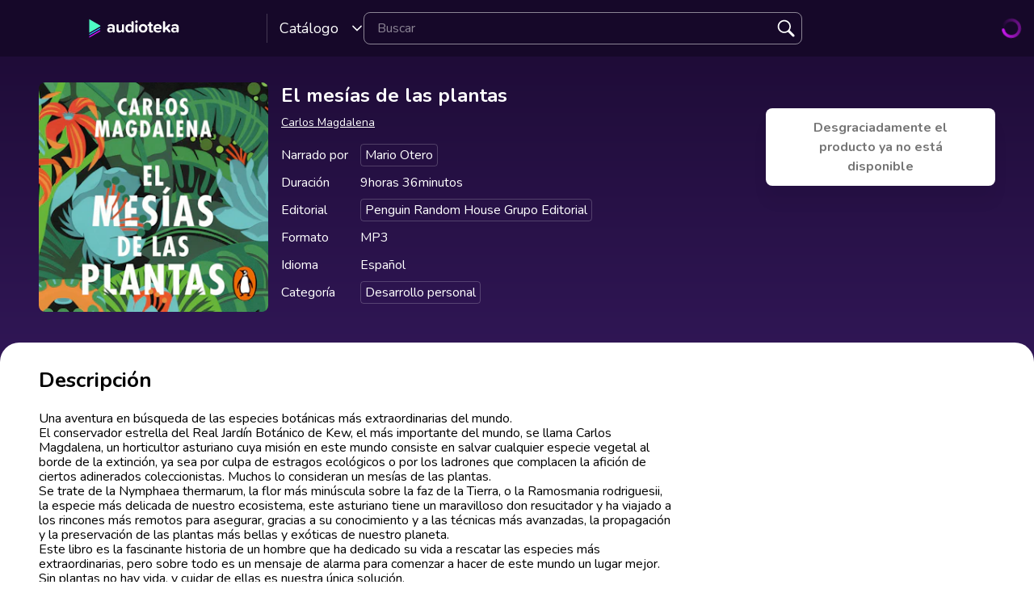

--- FILE ---
content_type: text/html; charset=utf-8
request_url: https://audioteka.com/es/audiobook/el-mesias-de-las-plantas/
body_size: 21554
content:
<!DOCTYPE html><html lang="es"><head><meta charSet="utf-8" data-next-head=""/><meta name="viewport" content="width=device-width" data-next-head=""/><meta name="robots" content="max-image-preview:large" data-next-head=""/><link rel="canonical" href="https://audioteka.com/es/audiobook/el-mesias-de-las-plantas/" data-next-head=""/><title data-next-head="">El mesías de las plantas Audiobook - Carlos Magdalena - Penguin Random House Grupo Editorial | Audioteka</title><meta name="description" content="Audiobook El mesías de las plantas Carlos Magdalena from Penguin Random House Grupo Editorial listen online at Audioteka.pl. Thousands of audiobooks at your fingertips." data-next-head=""/><meta name="keywords" content="Carlos Magdalena" data-next-head=""/><meta property="og:url" content="https://audioteka.com/es/audiobook/el-mesias-de-las-plantas/" data-next-head=""/><meta property="og:title" content="El mesías de las plantas - Carlos Magdalena | Audioteka" data-next-head=""/><meta property="og:description" content="Una aventura en búsqueda de las especies botáni..." data-next-head=""/><meta property="og:image" content="https://staticaudiotekacom.imgix.net/es/images/products/carlos-magdalena/el-mesias-de-las-plantas-original.jpeg?auto=format&amp;w=500" data-next-head=""/><meta property="og:site_name" content="Audioteka" data-next-head=""/><meta property="og:type" content="Audiobook" data-next-head=""/><link rel="apple-touch-icon" sizes="57x57" href="/apple-icon-57x57.png"/><link rel="apple-touch-icon" sizes="60x60" href="/apple-icon-60x60.png"/><link rel="apple-touch-icon" sizes="72x72" href="/apple-icon-72x72.png"/><link rel="apple-touch-icon" sizes="76x76" href="/apple-icon-76x76.png"/><link rel="apple-touch-icon" sizes="114x114" href="/apple-icon-114x114.png"/><link rel="apple-touch-icon" sizes="120x120" href="/apple-icon-120x120.png"/><link rel="apple-touch-icon" sizes="144x144" href="/apple-icon-144x144.png"/><link rel="apple-touch-icon" sizes="152x152" href="/apple-icon-152x152.png"/><link rel="apple-touch-icon" sizes="180x180" href="/apple-icon-180x180.png"/><link rel="icon" type="image/png" sizes="192x192" href="/android-icon-192x192.png"/><link rel="icon" type="image/png" sizes="32x32" href="/favicon-32x32.png"/><link rel="icon" type="image/png" sizes="96x96" href="/favicon-96x96.png"/><link rel="icon" type="image/png" sizes="16x16" href="/favicon-16x16.png"/><link rel="manifest" href="/manifest.json"/><meta name="msapplication-TileColor" content="#ffffff"/><meta name="msapplication-TileImage" content="/ms-icon-144x144.png"/><meta name="theme-color" content="#ffffff"/><link data-next-font="" rel="preconnect" href="/" crossorigin="anonymous"/><link rel="preload" href="https://cdnweb.audioteka.com/1.97.3/_next/static/css/f47f8da4c5030e9d.css" as="style"/><link rel="preload" href="https://cdnweb.audioteka.com/1.97.3/_next/static/css/6bed28ca9b8bc3ea.css" as="style"/><script type="application/ld+json" data-next-head="">{"@context":"https://schema.org","@type":"Product","name":"El mesías de las plantas","description":"Audiobook El mesías de las plantas Carlos Magdalena from Penguin Random House Grupo Editorial listen online at Audioteka.pl. Thousands of audiobooks at your fingertips.","image":"https://staticaudiotekacom.imgix.net/es/images/products/carlos-magdalena/el-mesias-de-las-plantas-original.jpeg?w=300&auto=format","genre":"Desarrollo personal","inLanguage":"es","bookFormat":"AudiobookFormat","encodingFormat":"audio/mpeg","duration":"PT9H36M","aggregateRating":{"@type":"AggregateRating","ratingValue":0,"ratingCount":0,"worstRating":1,"bestRating":5},"offers":{"@type":"AggregateOffer","lowPrice":0,"highPrice":0,"priceCurrency":"EUR","url":"https://audioteka.com/es/audiobook/el-mesias-de-las-plantas/","availability":"https://schema.org/Outofstock","seller":{"@type":"Organization","name":"Audioteka","url":"https://audioteka.com/es/"}},"brand":[{"@type":"Brand","name":"Penguin Random House Grupo Editorial"}],"author":[{"@type":"Person","name":"Carlos Magdalena"}],"readBy":[{"@type":"Person","name":"Mario Otero"}],"review":[]}</script><base href="/"/><link rel="stylesheet" href="https://cdnweb.audioteka.com/1.97.3/_next/static/css/f47f8da4c5030e9d.css" data-n-g=""/><link rel="stylesheet" href="https://cdnweb.audioteka.com/1.97.3/_next/static/css/6bed28ca9b8bc3ea.css" data-n-p=""/><noscript data-n-css=""></noscript><script defer="" noModule="" src="https://cdnweb.audioteka.com/1.97.3/_next/static/chunks/polyfills-42372ed130431b0a.js"></script><script src="https://cdnweb.audioteka.com/1.97.3/_next/static/chunks/webpack-0dac756e42b8a0fb.js" defer=""></script><script src="https://cdnweb.audioteka.com/1.97.3/_next/static/chunks/framework-ce81cce3a39b05ca.js" defer=""></script><script src="https://cdnweb.audioteka.com/1.97.3/_next/static/chunks/main-86973ab89d089838.js" defer=""></script><script src="https://cdnweb.audioteka.com/1.97.3/_next/static/chunks/pages/_app-537ac82def6c5189.js" defer=""></script><script src="https://cdnweb.audioteka.com/1.97.3/_next/static/chunks/pages/%5Blocale%5D/audiobook/%5Bid%5D-4c0141dab1e52d35.js" defer=""></script><script src="https://cdnweb.audioteka.com/1.97.3/_next/static/gi4hL3j5sijOGM6E85JyG/_buildManifest.js" defer=""></script><script src="https://cdnweb.audioteka.com/1.97.3/_next/static/gi4hL3j5sijOGM6E85JyG/_ssgManifest.js" defer=""></script><style id="__jsx-2750524931">html{font-family:'Nunito', Arial;font-style:normal}</style></head><body><link rel="preload" as="image" href="https://staticaudiotekacom.imgix.net/es/images/products/carlos-magdalena/el-mesias-de-las-plantas-original.jpeg?w=300&amp;auto=format"/><div id="__next"><div class="layout_layout__omvA8"><div id="layout-top-bar" class="top-bar_topBar___DOvc"><div class="top-bar_topBarBackground__LGUQ3"><div class="container_container__jQ9P_ top-bar_container__E1QGY"><nav class="top-bar_wrapper__rPcfv" aria-label="navegación principal"><div class="top-bar_column___958r"><button type="button" aria-haspopup="dialog" aria-expanded="false" aria-controls="radix-«R5caed6»" data-state="closed" class="top-bar_catalogMobileButton___dQDe" aria-label="Open menu"><svg width="24" height="24"><use href="/sprite-20082025.svg#hamburger"></use></svg></button><a class="top-bar_logoLink__XHuRk" aria-label="Audioteka" href="/es/"><svg class="logo_logo__tolw0 top-bar_logo__k1fIC" aria-label="Audioteka"><use href="/img/logo03.svg#audioteka"></use></svg></a><button type="button" class="trigger_trigger___E8N5" aria-label="Open catalog" aria-expanded="false">Catálogo<svg width="16" height="16"><use href="/sprite-20082025.svg#chevron-down"></use></svg></button><div class="catalog_catalogDropdown__uld81 catalog_closed__aE_wd" aria-hidden="true"><ul class="catalog_list__4ihfP" style="--items-length:0"></ul><footer class="catalog_footer__QUumm"><a class="catalog_footerItem__fWyma" href="/es/catalog/"><svg width="20" height="20"><use href="/sprite-20082025.svg#menu"></use></svg>Todas las categorías</a><button type="button" class="catalog_collapseButton__DBeVD catalog_footerItem__fWyma">Contraer<svg width="16" height="16"><use href="/sprite-20082025.svg#chevron-up"></use></svg></button></footer></div></div><form class="search-input_searchInputForm__B_9oE search-input_desktop__K4cSi"><input class="search-input_input__daKRO" type="text" placeholder="Buscar" value=""/><div class="search-input_buttonsWrapper__wbaF_"><button class="button-primitive_button___Phyv search-input_searchButton__28VGs" type="button" disabled=""><svg width="24" height="24"><use href="/sprite-20082025.svg#search"></use></svg></button></div></form><div class="top-bar_column___958r top-bar_columnWithIcons__TJatP"><div class="close-button_closeButton__LpeND"><button class="button-primitive_button___Phyv close-button_mobileCloseButton__rSEGt" type="button">Cerrar<!-- --> <svg class="close-button_closeIcon__s1j8G" width="24" height="24"><use href="/sprite-20082025.svg#close"></use></svg></button><button class="close-button_desktopCloseButton__1YMt_ button_button__VDr89 button_transparent__TaGda button_outlined__9P4nG" type="button"><span class="button_content__XTG1N">Cerrar<!-- --> <svg class="close-button_closeIcon__s1j8G" width="24" height="24"><use href="/sprite-20082025.svg#close"></use></svg></span></button></div><span class="loader_loader__tiS3X" style="--loader-size:24px" data-testid="loader"><svg viewBox="0 0 54 54" fill="none" xmlns="http://www.w3.org/2000/svg"><path d="M4.00146 27C4.00146 20.9 6.42467 15.0499 10.738 10.7365C15.0513 6.42321 20.9015 4 27.0015 4C33.1014 4 38.9516 6.42321 43.2649 10.7365C47.5782 15.0499 50.0014 20.9 50.0014 27" stroke="url(#paint0_linear_19482_8098)" stroke-width="8"></path><path d="M50.0014 27C50.0014 33.1 47.5782 38.9501 43.2649 43.2635C38.9516 47.5768 33.1014 50 27.0015 50C20.9015 50 15.0513 47.5768 10.738 43.2635C6.42467 38.9501 4.00146 33.1 4.00146 27" stroke="url(#paint1_linear_19482_8098)" stroke-width="8"></path><path d="M4.00125 27C3.99958 26.8403 3.99958 26.6806 4.00125 26.5209" stroke="currentColor" stroke-width="8" stroke-linecap="round"></path><defs><linearGradient id="paint0_linear_19482_8098" x1="4.00146" y1="4" x2="50.0014" y2="4" gradientUnits="userSpaceOnUse"><stop stop-color="currentColor" stop-opacity="0"></stop><stop offset="1" stop-color="currentColor" stop-opacity="0.5"></stop></linearGradient><linearGradient id="paint1_linear_19482_8098" x1="4.00146" y1="27" x2="50.0014" y2="27" gradientUnits="userSpaceOnUse"><stop stop-color="currentColor"></stop><stop offset="1" stop-color="currentColor" stop-opacity="0.5"></stop></linearGradient></defs></svg></span></div></nav></div><div class="container_container__jQ9P_ search-input_mobileContainer__2ahP3"><form class="search-input_searchInputForm__B_9oE search-input_mobile__F9E_q"><input class="search-input_input__daKRO" type="text" placeholder="Buscar" value=""/><div class="search-input_buttonsWrapper__wbaF_"><button class="button-primitive_button___Phyv search-input_searchButton__28VGs" type="button" disabled=""><svg width="24" height="24"><use href="/sprite-20082025.svg#search"></use></svg></button></div></form></div></div></div><div class="layout_content__TqQ3j"><div class="audiobook_audiobook__QMOyg"><section class="product-top_productTop__PbG6w"><div class="grid_container__DF_RC"><div class="grid_row__56yXV product-top_productTopRow___AvKC" id="product-top"><div class="column_column__dB8bp column_span10__CuUaZ column_spanTablet4__ha5qd column_spanLaptop3__mCc6_ column_offset2__6LNjh column_offsetTablet5__SRpkb column_offsetLaptop1__nbwTw"><img class="product-top_cover__Pth8B" alt="El mesías de las plantas, Carlos Magdalena" src="https://staticaudiotekacom.imgix.net/es/images/products/carlos-magdalena/el-mesias-de-las-plantas-original.jpeg?w=300&amp;auto=format" aria-hidden="true"/></div><div class="column_column__dB8bp column_spanTablet6__GcHfy column_spanLaptop5__3l_pZ column_spanDesktop6__jT9g2 column_offsetTablet4__vsA_E column_offsetLaptop4__cWEjB product-top_detailsColumn__bgGgU"><h1 class="product-top_title__xNwAL">El mesías de las plantas</h1><ul class="product-top_authors__uMJCp"><li><a class="product-top_author__BPJgI" href="/es/author/carlos-magdalena/">Carlos Magdalena</a></li></ul><div class="not-available_notAvailable__Ar4pY product-top_notAvailableMobile__hKuzR"><p class="text_subtitleBig__DrKih not-available_paragraph__O5rqq">Desgraciadamente el producto ya no está disponible</p></div><button class="button-primitive_button___Phyv more-info_button__RKPxp" type="button" aria-expanded="false" aria-controls="audiobook-more-info">More information</button><div id="audiobook-more-info" class="more-info_content__0kMte"><div><dl class="details_details__XJC5c"><dt>Narrado por</dt><dd><ul class="details_tagsWrapper__4mUb8"><li><a class="tag_tag__7R3_M" href="/es/lector/mario-otero/">Mario Otero</a></li></ul></dd><dt>Duración</dt><dd>9horas 36minutos</dd><dt>Editorial</dt><dd><ul class="details_tagsWrapper__4mUb8"><li><a class="tag_tag__7R3_M" href="/es/publisher/penguin-random-house-grupo-editorial/">Penguin Random House Grupo Editorial</a></li></ul></dd><dt>Formato</dt><dd>MP3</dd><dt>Idioma</dt><dd>Español</dd><dt>Categoría</dt><dd><ul class="details_tagsWrapper__4mUb8"><li><a class="tag_tag__7R3_M" href="/es/catalog/desarrollo-personal/">Desarrollo personal</a></li></ul></dd></dl></div></div></div></div></div></section><div class="audiobook_content__dzbvT"><div class="grid_container__DF_RC"><div class="grid_row__56yXV"><div class="column_column__dB8bp column_spanTablet6__GcHfy column_offsetTablet4__vsA_E"><div class="audiobook_priceContainer__8UM8G"><div class="not-available_notAvailable__Ar4pY audiobook_notAvailable__v4CcV"><p class="text_subtitleBig__DrKih not-available_paragraph__O5rqq">Desgraciadamente el producto ya no está disponible</p></div></div></div><div class="column_column__dB8bp column_spanLaptop8__V1uNR"><section><h2 class="description_header__5WSpT">Descripción</h2><article id="audiobook-description" class="description_description__6gcfq"><p>Una aventura en búsqueda de las especies botánicas más extraordinarias del mundo.<br />
El conservador estrella del Real Jardín Botánico de Kew, el más  importante del mundo, se llama Carlos Magdalena, un horticultor  asturiano cuya misión en este mundo consiste en salvar cualquier especie  vegetal al borde de la extinción, ya sea por culpa de estragos   ecológicos o por los ladrones que complacen la afición de ciertos  adinerados coleccionistas. Muchos lo consideran un mesías de las  plantas.<br />
Se trate de la Nymphaea thermarum, la flor más minúscula sobre la faz de la Tierra, o la Ramosmania rodriguesii, la especie más  delicada de nuestro ecosistema, este asturiano tiene un maravilloso don  resucitador y ha viajado a los rincones más remotos para asegurar,  gracias a su conocimiento y a las técnicas más avanzadas, la propagación  y la preservación de las plantas más bellas y exóticas de nuestro planeta.<br />
Este libro es la fascinante historia de un hombre que ha dedicado su  vida a rescatar las especies más extraordinarias, pero sobre todo es un  mensaje de alarma para comenzar a hacer de este mundo un lugar mejor.  Sin plantas no hay vida, y cuidar de ellas es nuestra única solución.<br />
Reseñas:«Carlos es mi inspiración.»Jane Goodall<br />
«Carlos Magdalena es el desencriptador de los jardines de Kew.»The Daily Telegraph<br />
«Carlos es el único que ha sido capaz de lograr estos milagros con las plantas.»Richard Barley, director del Real Jardín Botánico de Kew<br />
«Un delicioso relato de sus aventuras por el mundo al rescate de  especies remotas, que inevitablemente contagia al lector de esa desaforada pasión por la naturaleza.»Pablo Guimón, El País Semanal<br />
«Un libro feliz sobre la vida, las plantas y por qué debemos quererlas tanto.»Daniel Arjona, El Confidencial<br />
«El alquimista español que cuida del mejor jardín del mundo.»El Mundo<br />
«Orquídeas, arbustos, palmeras, árboles. El Índico, Australia, Perú,  Bolivia, el Ártico las tribulaciones de este explorador aparecen en su divertido libro El mesías de las plantas. Aventuras en busca de las  especies más extraordinarias del mundo, que publica la editorial Debate y que ha recibido grandes elogios no solo del citado Attenborough, sino también de la prestigiosa primatóloga Jane Goodall, que considera a Magdalena su inspiración.»Felip Vivanco,  Magazine</p></article><div class="audiobook_sectionSeparator__bOe_E"></div><div><h2 class="text_subtitleBig__DrKih withBoxModel_m__IAbvw" style="--margin:0">Cómo escuchar un audiolibro</h2><p class="text_bodyNormal__fHtEt withBoxModel_mx__nXS0c withBoxModel_mt__y8Pab withBoxModel_mb__ahRA_" style="--margin-x:0;--margin-top:4px;--margin-bottom:8px">Listen to the audiobook on Android and iOS devices in the Audioteka app</p><div class="how-to-listen_appLinks__3HBCO"><a class="store-buttons_link__Nb1gs how-to-listen_linkItem__6QJ11" target="_blank" href="https://web.audioteka.com/es/l/android"><img alt="Get it on Google Play" loading="lazy" width="135" height="40" decoding="async" data-nimg="1" style="color:transparent" srcSet="/_next/image/?url=https%3A%2F%2Fcdnweb.audioteka.com%2F1.97.3%2F_next%2Fstatic%2Fmedia%2Fen.8ed56763.webp&amp;w=256&amp;q=75 1x, /_next/image/?url=https%3A%2F%2Fcdnweb.audioteka.com%2F1.97.3%2F_next%2Fstatic%2Fmedia%2Fen.8ed56763.webp&amp;w=384&amp;q=75 2x" src="/_next/image/?url=https%3A%2F%2Fcdnweb.audioteka.com%2F1.97.3%2F_next%2Fstatic%2Fmedia%2Fen.8ed56763.webp&amp;w=384&amp;q=75"/></a><a class="store-buttons_link__Nb1gs how-to-listen_linkItem__6QJ11" target="_blank" href="https://web.audioteka.com/es/l/ios"><img alt="Download on the App Store" loading="lazy" width="135" height="40" decoding="async" data-nimg="1" style="color:transparent" srcSet="/_next/image/?url=https%3A%2F%2Fcdnweb.audioteka.com%2F1.97.3%2F_next%2Fstatic%2Fmedia%2Fen.7d98b482.webp&amp;w=256&amp;q=75 1x, /_next/image/?url=https%3A%2F%2Fcdnweb.audioteka.com%2F1.97.3%2F_next%2Fstatic%2Fmedia%2Fen.7d98b482.webp&amp;w=384&amp;q=75 2x" src="/_next/image/?url=https%3A%2F%2Fcdnweb.audioteka.com%2F1.97.3%2F_next%2Fstatic%2Fmedia%2Fen.7d98b482.webp&amp;w=384&amp;q=75"/></a></div></div><div class="audiobook_sectionSeparator__bOe_E"></div><div class="reviews-box_reviewsBox__381YO"><div class="review-box-top_reviewBoxTop__GYxqw"><h2 class="text_heading4__kx1Qp withBoxModel_m__IAbvw review-box-top_title__TaZSg" style="--margin:0">Opiniones y reseñas</h2><div class="rating-badge_ratingBadge__tqHnC review-box-top_badge__o_Bh_"><div class="rating-badge_badgeWrapper__KFfVL" aria-hidden="true"><svg width="24" height="24"><use href="/img/audiobook-icons-17102025.svg#custom-star"></use></svg><div class="rating-badge_badgeContent__Gb2Y0"></div></div><p class="text_bodyBig__olh7U withBoxModel_m__IAbvw" style="--margin:0"><span class="sr-only">Sin reseñas</span><span aria-hidden="true">Sin reseñas</span></p></div><div class="review-box-top_action___O3cJ"><p class="text_bodyBig__olh7U withBoxModel_m__IAbvw review-box-top_login___aAO7" style="--margin:0">Solo los usuarios que hayan iniciado sesión pueden valorar el producto. <a class="review-box-top_loginLink__C_L3g" href="/es/sign-in/">Iniciar sesión</a></p></div></div><p class="text_bodyNormal__fHtEt withBoxModel_m__IAbvw reviews-box_reviewsInfo__oPPFB" style="--margin:0">Todas las opiniones vienen de usuarios registrados que han adquirido nuestro servicio o producto. Las opiniones quedan registradas, pasan por un proceso de verificación y se publican de acuerdo con nuestra política de <a class="reviews-box_reviewsInfoLink___xyAJ" target="_blank" href="/es/review-terms/">Términos &amp; Condiciones</a></p></div></section></div></div></div></div><div class="grid_container__DF_RC price-box-desktop_container__Kn4lJ"><div class="grid_row__56yXV price-box-desktop_row__XLlcj"><div class="column_column__dB8bp column_spanLaptop4__YQjG9 column_spanDesktop3__vsqtp column_offsetLaptop9__cP9gB column_offsetDesktop10__ck3i9"><div class="price-box-desktop_stickyBox__DCSZs" id="desktop-price-box__sticky-box"><div class="not-available_notAvailable__Ar4pY audiobook_notAvailable__v4CcV"><p class="text_subtitleBig__DrKih not-available_paragraph__O5rqq">Desgraciadamente el producto ya no está disponible</p></div></div></div></div></div><div class="container_container__jQ9P_ swimlanes_swimlanes__54F1s"></div></div></div></div></div><script id="__NEXT_DATA__" type="application/json">{"props":{"pageProps":{"audiobook":{"name":"El mesías de las plantas","image_url":"https://staticaudiotekacom.imgix.net/es/images/products/carlos-magdalena/el-mesias-de-las-plantas-original.jpeg","description":"Una aventura en búsqueda de las especies botánicas más extraordinarias del mundo.\n El conservador estrella del Real Jardín Botánico de Kew, el más  importante del mundo, se llama Carlos Magdalena, un horticultor  asturiano cuya misión en este mundo consiste en salvar cualquier especie  vegetal al borde de la extinción, ya sea por culpa de estragos   ecológicos o por los ladrones que complacen la afición de ciertos  adinerados coleccionistas. Muchos lo consideran un mesías de las  plantas.\n Se trate de la Nymphaea thermarum, la flor más minúscula sobre la faz de la Tierra, o la Ramosmania rodriguesii, la especie más  delicada de nuestro ecosistema, este asturiano tiene un maravilloso don  resucitador y ha viajado a los rincones más remotos para asegurar,  gracias a su conocimiento y a las técnicas más avanzadas, la propagación  y la preservación de las plantas más bellas y exóticas de nuestro planeta.\n Este libro es la fascinante historia de un hombre que ha dedicado su  vida a rescatar las especies más extraordinarias, pero sobre todo es un  mensaje de alarma para comenzar a hacer de este mundo un lugar mejor.  Sin plantas no hay vida, y cuidar de ellas es nuestra única solución.\n  Reseñas:«Carlos es mi inspiración.»Jane Goodall\n «Carlos Magdalena es el desencriptador de los jardines de Kew.»The Daily Telegraph\n «Carlos es el único que ha sido capaz de lograr estos milagros con las plantas.»Richard Barley, director del Real Jardín Botánico de Kew\n «Un delicioso relato de sus aventuras por el mundo al rescate de  especies remotas, que inevitablemente contagia al lector de esa desaforada pasión por la naturaleza.»Pablo Guimón, El País Semanal\n «Un libro feliz sobre la vida, las plantas y por qué debemos quererlas tanto.»Daniel Arjona, El Confidencial\n «El alquimista español que cuida del mejor jardín del mundo.»El Mundo\n «Orquídeas, arbustos, palmeras, árboles. El Índico, Australia, Perú,  Bolivia, el Ártico las tribulaciones de este explorador aparecen en su divertido libro El mesías de las plantas. Aventuras en busca de las  especies más extraordinarias del mundo, que publica la editorial Debate y que ha recibido grandes elogios no solo del citado Attenborough, sino también de la prestigiosa primatóloga Jane Goodall, que considera a Magdalena su inspiración.»Felip Vivanco,  Magazine","created_at":"2023-05-12T08:40:16+00:00","changed_at":"2023-05-12T08:40:16+00:00","id":"2a305b8c-f1d6-432c-98d4-4424bd6c2086","sample_url":"","published_at":"2021-12-02T07:44:08+00:00","rating":null,"duration":576,"rating_count":0,"sample_duration_in_minutes":58,"description_html":"\u003cp\u003eUna aventura en búsqueda de las especies botánicas más extraordinarias del mundo.\u003cbr /\u003e\nEl conservador estrella del Real Jardín Botánico de Kew, el más  importante del mundo, se llama Carlos Magdalena, un horticultor  asturiano cuya misión en este mundo consiste en salvar cualquier especie  vegetal al borde de la extinción, ya sea por culpa de estragos   ecológicos o por los ladrones que complacen la afición de ciertos  adinerados coleccionistas. Muchos lo consideran un mesías de las  plantas.\u003cbr /\u003e\nSe trate de la Nymphaea thermarum, la flor más minúscula sobre la faz de la Tierra, o la Ramosmania rodriguesii, la especie más  delicada de nuestro ecosistema, este asturiano tiene un maravilloso don  resucitador y ha viajado a los rincones más remotos para asegurar,  gracias a su conocimiento y a las técnicas más avanzadas, la propagación  y la preservación de las plantas más bellas y exóticas de nuestro planeta.\u003cbr /\u003e\nEste libro es la fascinante historia de un hombre que ha dedicado su  vida a rescatar las especies más extraordinarias, pero sobre todo es un  mensaje de alarma para comenzar a hacer de este mundo un lugar mejor.  Sin plantas no hay vida, y cuidar de ellas es nuestra única solución.\u003cbr /\u003e\nReseñas:«Carlos es mi inspiración.»Jane Goodall\u003cbr /\u003e\n«Carlos Magdalena es el desencriptador de los jardines de Kew.»The Daily Telegraph\u003cbr /\u003e\n«Carlos es el único que ha sido capaz de lograr estos milagros con las plantas.»Richard Barley, director del Real Jardín Botánico de Kew\u003cbr /\u003e\n«Un delicioso relato de sus aventuras por el mundo al rescate de  especies remotas, que inevitablemente contagia al lector de esa desaforada pasión por la naturaleza.»Pablo Guimón, El País Semanal\u003cbr /\u003e\n«Un libro feliz sobre la vida, las plantas y por qué debemos quererlas tanto.»Daniel Arjona, El Confidencial\u003cbr /\u003e\n«El alquimista español que cuida del mejor jardín del mundo.»El Mundo\u003cbr /\u003e\n«Orquídeas, arbustos, palmeras, árboles. El Índico, Australia, Perú,  Bolivia, el Ártico las tribulaciones de este explorador aparecen en su divertido libro El mesías de las plantas. Aventuras en busca de las  especies más extraordinarias del mundo, que publica la editorial Debate y que ha recibido grandes elogios no solo del citado Attenborough, sino también de la prestigiosa primatóloga Jane Goodall, que considera a Magdalena su inspiración.»Felip Vivanco,  Magazine\u003c/p\u003e","is_free":false,"is_enabled":false,"is_visible":true,"alert":null,"web_alert":null,"price":null,"discount_price":null,"lowest_price":null,"price_for_subscribers":null,"is_available_in_subscription":false,"main_category_id":"d8a789c4-8370-40cf-bde0-5667e11436ad","external_published_at":null,"tracks_duration_in_ms":34508853,"slug":"el-mesias-de-las-plantas","reference_id":"es_el-mesias-de-las-plantas","kind":null,"isbn":"9788418619892","ai_review":null,"content_language":"es","_links":{"self":{"href":"/v2/audiobooks/2a305b8c-f1d6-432c-98d4-4424bd6c2086?catalog=1a697a8a-0110-4696-892f-5d1874d42b3a"},"app:playback-progress":{"href":"/v2/me/playback-progress/2a305b8c-f1d6-432c-98d4-4424bd6c2086"},"app:track-list":{"href":"/v2/audiobooks/2a305b8c-f1d6-432c-98d4-4424bd6c2086/tracks"},"app:toc":{"href":"/v2/audiobooks/2a305b8c-f1d6-432c-98d4-4424bd6c2086/table-of-contents"},"app:recommended-after-list":{"href":"/v2/me/recommended-after/2a305b8c-f1d6-432c-98d4-4424bd6c2086"},"app:attachment-list":{"href":"/v2/audiobooks/2a305b8c-f1d6-432c-98d4-4424bd6c2086/attachments"},"app:license-channels":{"href":"/v2/me/audiobook-license-channels/2a305b8c-f1d6-432c-98d4-4424bd6c2086"},"app:audiobook-media":{"href":"/v2/catalogs/1a697a8a-0110-4696-892f-5d1874d42b3a/audiobooks/2a305b8c-f1d6-432c-98d4-4424bd6c2086/media"},"app:user-product-review-list":{"href":"/v2/catalogs/1a697a8a-0110-4696-892f-5d1874d42b3a/products/2a305b8c-f1d6-432c-98d4-4424bd6c2086/reviews"},"curies":[{"href":"/docs/reference/rel/{rel}","name":"app","templated":true}]},"_embedded":{"app:contained-in":[],"app:user-product-review":[],"app:author":[{"id":"58b7c242-982d-4b99-b366-44cc69a0b4d9","name":"Carlos Magdalena","slug":"carlos-magdalena","created_at":"2023-05-12T08:40:16+00:00","changed_at":"2023-05-12T08:40:16+00:00","_links":{"self":{"href":"/v2/authors/58b7c242-982d-4b99-b366-44cc69a0b4d9?catalog=1a697a8a-0110-4696-892f-5d1874d42b3a"},"app:product-list":{"href":"/v2/authors/58b7c242-982d-4b99-b366-44cc69a0b4d9/products?catalog=1a697a8a-0110-4696-892f-5d1874d42b3a"}}}],"app:lector":[{"id":"71b2a062-7ac8-464a-8915-600406ef20e8","name":"Mario Otero","slug":"mario-otero","created_at":"2022-08-11T13:12:23+00:00","changed_at":"2022-08-11T13:12:23+00:00","_links":{"self":{"href":"/v2/lectors/71b2a062-7ac8-464a-8915-600406ef20e8?catalog=1a697a8a-0110-4696-892f-5d1874d42b3a"},"app:product-list":{"href":"/v2/lectors/71b2a062-7ac8-464a-8915-600406ef20e8/products?catalog=1a697a8a-0110-4696-892f-5d1874d42b3a"}}}],"app:publisher":[{"id":"fb140a8b-0415-401f-ac3c-d9fd8ec93771","name":"Penguin Random House Grupo Editorial","slug":"penguin-random-house-grupo-editorial","created_at":"2023-05-11T05:51:05+00:00","changed_at":"2023-05-11T05:51:05+00:00","_links":{"self":{"href":"/v2/publishers/fb140a8b-0415-401f-ac3c-d9fd8ec93771?catalog=1a697a8a-0110-4696-892f-5d1874d42b3a"},"app:product-list":{"href":"/v2/publishers/fb140a8b-0415-401f-ac3c-d9fd8ec93771/products?catalog=1a697a8a-0110-4696-892f-5d1874d42b3a"}}}],"app:translator":[],"app:context":{"country":"ES","is_enabled":false,"is_visible":true,"is_free":false,"is_premium":false},"app:attachment":[],"app:category":[{"id":"d8a789c4-8370-40cf-bde0-5667e11436ad","name":"Desarrollo personal","parent_id":null,"translation_key":"Desarrollo personal","slug":"desarrollo-personal","image_url":"https://itemset-cover.imgix.net/itemset/1a697a8a-0110-4696-892f-5d1874d42b3a/category/d8a789c4-8370-40cf-bde0-5667e11436ad/cover-1761955200.png","created_at":"2023-04-05T06:31:20+00:00","changed_at":"2023-04-05T06:31:20+00:00","count":1,"_links":{"self":{"href":"/v2/categories/d8a789c4-8370-40cf-bde0-5667e11436ad?catalog=1a697a8a-0110-4696-892f-5d1874d42b3a"},"app:product-list":{"href":"/v2/categories/d8a789c4-8370-40cf-bde0-5667e11436ad/products?catalog=1a697a8a-0110-4696-892f-5d1874d42b3a"}}}]}},"darkMode":false,"currency":"EUR","_robots":""},"catalogItems":[],"messages":{"about_club":{"title":"How does Audioteka Club work?","item1":"Take advantage of the free **14-day trial period**","item2":"Listen to thousands of audiobooks **at no additional cost**","item3":"Buy any titles **to own at a fixed, discounted price**","item4":"**Share** purchased audiobooks with loved ones","item5":"Get access to the app for children - **Audioteka Kids**","item6":"Gain **early access** to the best premieres","more":"Leer más","more_link":"https://klub.audioteka.com/"},"account_removed":{"title":"Tu cuenta ha sido eliminada","description":"¡Ya te extrañamos!"},"application":{"slogan":"well-told stories"},"auth":{"password":{"label":"Contraseña","placeholder":"Introduce la contraseña"},"validation_errors":{"required":"Please fill in this field","email_invalid":"La dirección de correo electrónico proporcionada no es válida","password_invalid":"La contraseña debe tener entre 6 y 72 caracteres. Se permiten letras, números y caracteres especiales."},"agreements":"By proceeding, you accept the \u003clink1\u003eTerms of Service\u003c/link1\u003e of Audioteka and the \u003clink2\u003ePrivacy Policy\u003c/link2\u003e","sign_in":{"title":"Iniciar sesión","no_account":"Don't have an account? \u003clink\u003eCreate account\u003c/link\u003e","email_label":"Correo electrónico","email_placeholder":"Introducir el correo electrónico","password_label":"Contraseña","password_placeholder":"Introduce la contraseña","submit_form":"Iniciar sesión","reset_password":"¿Has olvidado tu contraseña? \u003clink1\u003eClica aquí\u003c/link1\u003e","sign_up":"Iniciar sesión","err_message":"Login credentials are incorrect. Check your email and password, sign in using another method, or use the password reset option."},"sign_up":{"title":"Iniciar sesión","email_label":"Correo electrónico","email_placeholder":"Introducir el correo electrónico","warning":{"email_spell":"Did you mean"},"error":{"email":{"already_exists":"Una cuenta con esta dirección de correo electrónico ya existe","invalid":"La dirección de correo electrónico proporcionada no es válida"},"password":{"invalid":"La contraseña debe tener entre 6 y 72 caracteres. Se permiten letras, números y caracteres especiales."}},"password_label":"Contraseña","password_placeholder":"Introduce la contraseña","marketing_consent":"Acepto la divulgación de mis datos personales por parte de Audioteka S.A. para fines de marketing. Soy consciente de que el consentimiento puede ser retirado por mí en cualquier momento.","submit_form":"Crear una cuenta","have_an_account":"¿Ya tienes una cuenta? \u003clink1\u003eInicia sesión\u003c/link1\u003e","error_title":"Ha ocurrido un error","error_message":"Error en el registro","success_title":"¡Gran éxito!","success_message":"Tu cuenta ha sido creada","read_more":"Leer más","rodo":"Todos tus datos son gestionados por Audioteka Group sp. z o. o. con la sede en la calle Żwirki i Wigury 16, 02-092 Varsovia, Polonia. Tus datos son procesados con el fin de registrar y gestionar tu cuenta de usuario. Tienes derecho, entre otros, de retirar tu consentimiento, solicitar acceso a los datos, rectificar o eliminar los datos contactando con hola@audioteka.com."},"password_reset":{"title":"Restablecer la contraseña","description":"Introduce la dirección de correo electrónico utilizada durante el registro y te enviaremos un mensaje con un enlace para crear una contraseña nueva.","email_label":"Correo electrónico","email_placeholder":"Introducir el correo electrónico","submit_form":"Restablecer la contraseña","first_time":"¿Primera vez por aquí? \u003clink1\u003eCrea una cuenta\u003c/link1\u003e","success_title":"Éxito","success_message":"Si la dirección proporcionada está asociada a una cuenta existente, pronto recibirás un mensaje con las instrucciones sobre cómo cambiar tu contraseña.","error_title":"Something went wrong...","error_message":"An unexpected error occurred. Please try again in a moment or refresh the page.","invalid_email":"The provided email address is invalid"},"set_new_password":{"title":"Set a new password","description":"The password should be at least 6 characters long.","password_label":"New password","password_placeholder":"Enter password","confirm_password_label":"Repeat password","confirm_password_placeholder":"Re-enter password","submit_form":"Set password","success_title":"Password has been changed.","success_message":"Log in to access your account.","error_title":"Something went wrong...","error_message":"An unexpected error occurred. Please try again in a moment or refresh the page.","password_short":"Password must be at least 6 characters long","password_long":"Password cannot exceed 72 characters","passwords_not_match":"The provided passwords must be identical"},"google_auth":{"button_label":"Continue with Google"},"apple_auth":{"button_label":"Continue with Apple"},"provider_auth":{"error":{"title":"Something went wrong...","message":"An unexpected error occurred. Please try again in a moment or refresh the page."}}},"separator":"or","newsletter":{"title":"Stay up to date\nSign up and get:","arguments":{"first":"Notifications about premieres and new releases","second":"Recommended content tailored for you","third":"Exclusive promotions and discount codes","fourth":"Information about contests and prizes"},"signup_button":"Stay up to date","skip_button":"Skip","note":"You can change your consent at any time","success_toast":{"title":"We're glad you're joining the newsletter!","message":"Now you won't miss anything - you won't miss any hot premieres."}},"breadcrumbs":{"main_page":"Página principal","buyers_guide":"How to buy","cart":"Carrito","catalog":"Todas las categorías","favourites":"Favoritos","help_center":"Centro de ayuda","privacy_policy":"Política de privacidad","profile_settings":"Configuración de la cuenta","recently_played":"Recién reproducido","review_terms":"Consultar los Términos","search":"Resultados de la búsqueda","shelf":"Mi estantería"},"cart":{"go_to_cart":"Ir al carrito","recent_item":{"title":"Product added to cart","back_to_store":"Continue shopping"}},"catalog":{"show_more":"Mostrar más","subcategories":"Subcategorías","description_more":"Leer más","club_toggle":{"all":"All","toggle_all_label":"toggle - All products","club":"Audioteka Club","toggle_club_label":"toggle - Available in Audioteka Club"},"empty_category":"Esta lista está actualmente vacía"},"common":{"back":"Volver","cancel":"Cancelar","close":"Cerrar","copy":"Copiar","delete":"Eliminar","edit":"Editar","save":"Guardar","open_menu":"Open menu","close_menu":"Close menu","generic_error":{"title":"Ha ocurrido un error inesperado","message":"Disculpa las molestias. Por favor, inténtalo de nuevo más tarde."},"loader":"Loading..."},"cycle":{"show_more":"Mostrar más"},"error":{"404":"Esta página no existe","more":{"title":"Para encontrar la información que estás buscando:","search":"Usar el buscador","catalog":"Explora el catálogo","home":"Volver a la página de inicio"},"terms_and_conditions":"Términos y condiciones de Audioteka","help_center_contact":"Ayuda"},"favourites":{"title":"Favoritos","count":"{count, plural, =1 {1 producto} few {# productos} other {# productos}}","nextPage":"Siguiente página","empty":{"title":"Sin productos en la lista de favoritos","info":"Guarda productos mientras navegas haciendo clic en 'Añadir a favoritos'","home_cta":"Ir a la página de inicio"},"removed":"El producto eliminado de favoritos","removed_cta":"Deshacer"},"footer":{"catalog":"Categories"},"google":{"recaptcha":"La página web protegido por reCAPTCHA. También aplican la \u003clink1\u003ePolítica de Privacidad\u003c/link1\u003e de Google y \u003clink2\u003eTérminos y Condiciones\u003c/link2\u003e."},"home":{"faq":{"title":"Frequently Asked Questions","description":{"text":"Below you will find answers to the most frequently asked questions.\nIf you can't find what you're looking for, go to ","link_label":"Ayuda"},"question1":"How does Audioteka Club work?","answer1":"As part of Audioteka Club, you get access to over 30,000 audiobooks, audio series, and podcasts. Audiobooks that are not available to listen to without additional fees due to licensing reasons can be purchased at an attractive club price - they will remain with you even after the subscription expires.","question2":"What is the monthly subscription fee?","answer2":"The subscription fee for card or PayPal payments is 29.90 PLN per month. For payments via phone bill, Google Play, or Apple, due to additional costs, the price will be higher and will be 36.90 PLN, 34.90 PLN, or 34.99 PLN respectively.","question3":"How does the free trial period of Audioteka Club work?","answer3":"When you start Audioteka Club with the Optimal Plan for the first time, you can use the full range of the service for free for 14 days. If you like the service, you don't need to do anything, your subscription will be automatically renewed for another 30 days after the trial period ends. Otherwise, you can cancel the service at any time before the 14 days are up without incurring any charges.","question4":"How can I use Audioteka Kids?","answer4":"Creating and managing an account is only possible in the main Audioteka app. Log in to your profile with an active Audioteka Club subscription and go to the 'Your' section, the gear symbol, open settings. Select 'Audioteka Kids' and activate access, following the instructions displayed.\n\nDetailed information about Audioteka Kids can also be found at [https://kids.audioteka.com/](https://kids.audioteka.com/)","question5":"How can I share audiobooks with family in Audioteka Club?","answer5":"You can share all purchased audiobooks on your shelf with up to two people who have their own accounts in Audioteka.\n 1. Go to the Audioteka mobile app and log in to your account \n2. Open settings and in the 'Share' section select 'Audioteka Club' \n3. Follow the displayed instructions to add the account of the person you want to share audiobooks with \n4. After they accept the invitation, go to your shelf, select the recording you want to share and tap the three dots icon next to the title \n5. From the list of displayed options, select 'Share with loved ones' and select the chosen account \n\nShared audiobooks will be available to the indicated person on their shelf in the Audioteka app shortly.","question6":"Can I listen to audiobooks without internet access?","answer6":"You can play audiobooks in the app even when out of network range. Select the recording you are interested in and in the window presenting its details tap the downward arrow icon. The selected audiobooks can be found in the 'Downloaded' section located in the 'Your' tab."},"item_sets":{"reveal":"Show more","hide":"Show less"},"onboarding":{"title":"Well-told stories","item1":{"title":"Create an account and use all the features","description":"Create your own shelf and list of favorite recordings, receive personalized recommendations"},"item2":{"title":"Listen anywhere in the convenient app","description":"Use offline mode and enjoy well-told stories – wherever you are!"},"item3":{"title":"Listen before you buy","description":"Get to know the narrator's voice and see if the story draws you in - free excerpts will help you decide on a purchase"},"item4":{"title":"Listen even more with [[Audioteka Club]]","description":"Join Audioteka Club to listen to thousands of audiobooks, audio series, and podcasts without limits.","link":"https://klub.audioteka.com/"}},"title":"Wide selection of audiobooks in Polish"},"help-center":{"title":"Help Center"},"link":{"terms-of-service":"https://audioteka.com/pl/register/terms-of-use"},"login_form":{"field":{"email":"Correo electrónico","login_btn":"Iniciar sesión","password":"Contraseña"}},"meta":{"home":{"title":"Audiobooks \u0026 Radio Plays Online | Audioteka","description":"Audioteka.pl is a mobile service with audiobooks. The best audiobooks from reputable publishers. Hundreds of hours of books to listen to for free. New releases and superproductions. Audioteka.pl - the simplest way to listen to books."},"product":{"title":"{product} Audiobook - {author} - {publisher} | Audioteka","description":"Audiobook {product} {author} from {publisher} listen online at Audioteka.pl. Thousands of audiobooks at your fingertips."},"author":{"title":"{author} | Best audiobooks online at Audioteka","description":"Listen to stories written by your favorite author {author}. The largest selection of audiobooks in Polish."},"lector":{"title":"{lector} | Best audiobooks online at Audioteka","description":"Listen to bestselling stories told by your favorite narrator {lector}. The best voices of great narrators only on Audioteka.pl"},"publisher":{"title":"{publisher} | Listen to the works of the {publisher} publishing house","description":"Listen to bestselling titles from {publisher} New releases and bestsellers always on Audioteka.pl"},"cycle":{"title":"{cycle} | Cycles of favorite books on Audioteka.pl","description":"Spend time with your favorite {cycle} stories. Cycles of your favorite audio books can be found on Audioteka.pl"},"podcast":{"title":"{podcast} podcast | Listen to podcasts online at Audioteka","description":"Check out {podcast} on Audioteka.pl. Original podcasts and shows, or Audio series available only on Audioteka."},"catalog":{"title":"Audiobook Catalog - Categories, Genres | Audioteka","description":"Discover Audioteka's complete catalog! Browse audiobooks by genres: from crime and science fiction to non-fiction and children's books. Find the perfect story."},"category":{"title":"{category} audiobooks online | Audioteka","description":"On Audioteka.pl you will find your favorite {category} audiobooks. Amazing stories at your fingertips."},"subcategory":{"title":"{subcategory} audiobooks online | Audioteka","description":"Check out {subcategory} audiobooks - Audioteka's rich library guarantees finding what you're looking for!"}},"mobile_app":{"brand":"Audioteka","cta":"Abrir","description":"Aplicación móvil"},"navigation":{"activate_card":"Activate card","all_categories":"Todas las categorías","cart":"Carrito","catalog":"Catálogo","open_catalog":"Open catalog","collapse":"Contraer","favourites":"Favoritos","logout":"Cerrar sesión","my_account":"Mi cuenta","my_shelf":"Mi estantería","profile_settings":"Configuración de la cuenta","recently_played":"Recién reproducido","search":"Buscar","close_search":"Cerrar","sign_in":"Iniciar sesión","user_menu":"User menu"},"pagination":{"show_more":"Show more","next_page":"Go to next page","previous_page":"Go to previous page","page":"Page {page}"},"player":{"basicPlanModal":{"buy":"I want to change the plan","close":"I understand","info":"Users of the minimum plan can play Club-available audiobooks only from the mobile app. Change the plan or go to the app.","title":"Your plan does not include web playback"},"container":{"label":{"player":"Reproductor"}},"chapters":{"cta":"Capítulos"},"closing":{"cancel":"Cancelar","close":"Detener la reproducción","info":"La reproducción se detendrá, puedes volver a ella en cualquier momento en la aplicación o en el sitio web."},"control":{"label":{"backward":"Rebobinar {value} segundos","close":"Cerrar","forward":"Avanzar {value} segundos","next":"Reproducir siguiente","pause":"Detener","play":"Reproducir","prev":"Reproducir anterior"}},"seek_bar":{"aria_label":"Audiobook current time"},"volume":{"aria_label":"Volume"},"error":{"not_available":{"title":"Se ha producido un error","message":"Este audiolibro no está disponible en el navegador. Escúchalo ahora en la aplicación móvil."}},"minimize":"Contraer","playNext":{"listen":"Escuchar","listenWithCounter":"Escuchar en { count }s","stop":"Detener","footerTitle":"Check out recommendations:","playlistHasEnd":"Has llegado al final de \u003cb\u003e{title}\u003c/b\u003e.","playlistWillContinue":"This is the end of \u003cb\u003e\"{title}\"\u003c/b\u003e. The next episode will be out soon."},"sampleEnded":{"title":"Want to keep listening?","description":"This is the end of the free sample.","description_free":"Create or log into your account and listen to this audiobook in full at no cost. The recording is also available in the mobile app.","cta":"Go to product","cta_free":"Create an account"},"speed":{"title":"Set playback speed","current":"Velocidad actual: {value}","custom":"Custom speed","apply":"OK","cancel":"Cancel","aria_label":"Playback speed"},"stop_playback":{"title":"Playback stopped","message":"Playback has started on another device connected to this account"}},"product":{"add_to_cart":"Add to cart","author":"Autor","available_episodes":"Available episodes","average_rating":"Calificación promedia","average_rating_short":"Valoraciones de usuarios","attachments_title":"Materiales adicionales","category":"Categoría","club_title":"Join Audioteka Club and listen more","club_trial":"Try for free for 14 days","club_trial_description":"then 19.90 PLN per month","club_description":"Nearly 11,000 audiobooks at no extra charge\nOver 15,000 audiobooks at 19.90 PLN each\nExclusive access to Audioteka audio series and superproductions\nAbility to share purchased audiobooks with family","collection_description":"Collections where you will find this product","description":"Descripción","description_more":"Read more","description_less":"Read less","duration":"Duración","duration_hours":"{count, plural,=1 {1 hora} few {# horas}other {#horas}}","duration_minutes":"{count, plural,=1 {1 minuto} few {# minutos} other {#minutos}}","favourites_add":"Añadir a favoritos","favourites_remove":"Quitar de favoritos","format":{"label":"Formato","value":"MP3"},"language":{"label":"Idioma","value":{"at":"Alemán","cs":"Checo","cz":"Checo","da":"Danés","de":"Alemán","en":"Inglés","es":"Español","es_419":"Español (Latinoamérica)","fr":"Francés","hu":"Húngaro","it":"Italiano","lt":"Lituano","pl":"Polaco","pt":"Portugués","ru":"Ruso","sk":"Eslovaco","sv":"Sueco","tr":"Turco","uk":"Ucraniano","zh":"Chino","uknown":"Desconocido"}},"full_list":"Full list","lector":"Narrado por","listen":"Escuchar","free_episode_desc":"or \u003clink\u003esign in\u003c/link\u003e and listen to the full episode for free","sample":"muestra ({sampleLength} min)","lowest_price":"Lowest price in the last 30 days before the reduction: {price}","less_info":"Less information","more_info":"More information","mp3_modal":{"app":{"description":"Guarda cualquier audiolibro, utilizando el modo offline, y reprodúcelo incluso cuando no tengas acceso a internet, ¡sin tener que dividir los archivos tú mismo!","title":"¡Escucha cómodamente en la aplicación!"},"description":"Recuerda que el audiolibro descargado está marcado con **tu marca de agua individual**. Asegúrate de que no introducirlo en circulación ilegal.","download":"Descargar el archivo mp3","or":"or","split":{"chapters":"Chapter list","cover":"Cover","additional_files":"Optionally, you can download additional files:","instruction":"Place them together with the previously downloaded mp3 file in a newly created folder, then open the \u003cb\u003eAudiotekaSplit\u003c/b\u003e program, which will split the audiobook into chapters","program_mac":"Download program for macOS","program_windows":"Download program for Windows"},"title":"Descargar el audiolibro \"{title}\"","error":"Ha ocurrido un error inesperado. Inténtalo de nuevo más tarde."},"not_available":"Desgraciadamente el producto ya no está disponible","price_box":{"price_without_club":"Price without Club {price}","familyShare":"Shared using Family Share","cta":{"buy":"Add to cart","club_join":"Join to","club_join_trial":"14 days free to start","play":"Escuchar","shelf":"Ir a mi estantería","free_episode":"Sign in and listen to the episode"},"info":{"buy_only":"The product is not available in the subscription","buy_only_premium":"or for coupon purchase","free":"El producto está disponible para escuchar después de iniciar sesión","shelf":"El producto se puede escuchar solo en la aplicación móvil o en la página web","club_special_price":"Special price only for club members"},"mp3":{"download":"Descargar el archivo mp3","header":"Descargar","text":"También puedes usar el modo sin conexión en la aplicación móvil para escuchar el audiolibro sin necesidad de conectarte a internet."},"options":{"buy":"Añadir a la estantería","general":"Descargar"},"title":{"buy":"Escuchar completo","buy_optional":"Special price only in Club","club_available":"In your subscription","club_free":"Listen in full","free":"Avialble for free","free_episode":"Full episode available for free","shelf":"En tu estantería"},"subtitle":{"club_available":"Available in club","club_available_description":"Within the scope of Audioteka Club subscription","outside_club":"Outside Audioteka Club"},"club_member":{"title":"Añadir a la estantería","buy_abook_available_in_club":"This book is available in your subscription, but you can have it on your shelf","buy_in_club_price":"in club price."},"argumenters":{"club_listen_unavailable":{"argumenter1":"Ten i 10.000 tytułów w specjalnej Klubowej cenie","argumenter2":"Blisko 32.000 tytułów w ramach Klubu","argumenter3":"Blisko 700 audiobooków, których posłuchasz tylko w Audiotece","argumenter4":"Ponad 100 pełnych rozmachu superprodukcji"},"club_listen_available":{"argumenter1":"Ten i blisko 32.000 tytułów w ramach Klubu","argumenter2":"Specjalna klubowa cena na 10.000 innych tytułów","argumenter3":"Blisko 700 audiobooków, których posłuchasz tylko w Audiotece","argumenter4":"Ponad 100 pełnych rozmachu superprodukcji"}},"how_to_listen":{"title":"Cómo escuchar un audiolibro","paragraph":"Listen to the audiobook on Android and iOS devices in the Audioteka app"}},"publisher":"Editorial","reviews":{"add_rating":"Valorar un título","all_title":"Opiniones y reseñas","average":"Promedio de {count} valoraciones","error":"Ha ocurrido un error inesperado. Inténtalo de nuevo más tarde.","form_submit":"Publicar","form_title":"Añadir valoración","review_label":"Tu opinión","login_to_rate":"Solo los usuarios que hayan iniciado sesión pueden valorar el producto. \u003clink1\u003eIniciar sesión\u003c/link1\u003e","buy_to_rate":"You can only rate products that are on your shelf or available in your subscription.","no_rates":"Sin reseñas","review_placeholder":"Deja aquí tu valoración (opcional)","required":"Please fill in this field","review_max_length":"The review can have a maximum of {maxLength} characters","show_all":"Ver todas las reseñas","signature_label":"Firma (obligatorio)","signature_placeholder":"Introduce tu nombre","signature_description_min_length":"The signature must have at least {minLength} characters","signature_description_max_length":"The signature can have a maximum of {maxLength} characters","title":"Opiniones y reseñas","reviews":"Reseñas","in_moderation":"Tu reseña está pendiente de verificación y no es visible para otros usuarios","edit":"Editar valoración","users_opinion":"Tus valoraciones","moderation_info":"Todas las opiniones vienen de usuarios registrados que han adquirido nuestro servicio o producto. Las opiniones quedan registradas, pasan por un proceso de verificación y se publican de acuerdo con nuestra política de \u003clink1\u003eTérminos \u0026 Condiciones\u003c/link1\u003e","review_author":"User review by {author}","review_anonymous":"Anonymous review","review_date":"from {date}","rating":"Rating","review_rating":"rating {ratingText}","rating_min_value":"Rating cannot be less than 1","rating_max_value":"Rating cannot be greater than 5","ai_review":{"header":"Según los usuarios"}},"translator":"Traductor","type":"Type"},"product_grid":{"empty":"La lista está vacía"},"recently_played":{"title":"Recién reproducido","count":"{count, plural, =1 {1 producto} few {# productos} other {# productos}}","empty":{"title":"Sin elementos reproducidos últimamente","description":"Explora el catálogo y elige los audiolibros más interesantes","cta":"Ir a la página principal"}},"review_terms":"# Terms for posting reviews on Audioteka\nEnsuring the reliability and authenticity of reviews is very important to us - this way we can provide Listeners with a better understanding of the product and help them decide if it is the right choice for them.\n\nWe encourage you to share your feelings, both positive and negative - every review will be published as long as it remains in line with our guidelines.\n## Who can post reviews and how does Audioteka ensure that reviews are authentic?\nReviews are collected, verified, and published in accordance with these terms.\n\nTo guarantee the authenticity and relevance of reviews, reviews cannot be posted by unlogged Users. The email address used to register the account in Audioteka and purchase the product or service always serves as a verifiable reference point for identifying the account and its permissions. The User can only rate and review products to which they have access.\n## Rules for posting reviews\nWe post both positive and negative reviews. However, we do not tolerate reviews intended to mislead Customers or manipulate them, including by posting false or inauthentic content. By reviewing the product, you agree to these guidelines and undertake to comply with them.\n\nIf we detect attempts to manipulate reviews or violations of our guidelines, we may limit your ability to use reviews and remove all your past reviews.\n\nBefore publishing the reviews entered by Users, we thoroughly verify their content and take appropriate actions each time.\n#### It is prohibited to post reviews:\n - written in an incomprehensible way,\n - not related to the product,\n - containing defamatory, defamatory, offensive, or threatening comments; do not use profanity, do not express hatred or intolerance towards people based on race, ethnicity, nationality, gender or gender identity, religion, sexual orientation, age, or disability,\n - containing personal data concerning anyone other than the review author,\n - containing a URL leading to an external website,\n - from the author, narrator, or publisher pretending to be an impartial listener,\n - from a person who has a direct or indirect financial or personal interest in the title and has not clearly disclosed it at the beginning of their review,\n - that was published or modified in exchange for any compensation or incentive,\n - that explicitly reveals the plot of the recording,\n - that encourages illegal behavior.\n## How the star rating is calculated\nThe overall rating is calculated as the average of all ratings since the product was published - no other factors influence its value.","search":{"title":"Buscar \"{phrase}\"","empty_title":"Sin resultados de búsqueda","empty_cta":"Ir al catálogo"},"searchbar":{"close":"Cerrar","placeholder":"Título, autor, narrador","search":"Buscar"},"shelf":{"title":"Mi Estantería","count":"{count, plural, =1 {1 producto} few {# productos} other {# productos}}","empty":{"title":"Sin productos en la estantería","description":"Explora el catálogo y elige los audiolibros más interesantes para añadir a tu estantería","cta":"Ir a la página principal"},"filters":{"all":"All","not_listened":"Not listened","listened":"Listened"},"next_page":"Show more","search":"Search on the shelf...","sort":{"added_at":"Añadidos recientemente","name":"Por orden alfabético","author":"Autor"},"sort_title":"Ordenar por:"},"sorting":{"label":"Sort audiobooks","alphabetic_a-z":"Por orden alfabético A-Z","alphabetic_z-a":"Por orden alfabético Z-A","last_promoted_at":"Bestsellers","published_at":"New releases","rating":"Valoración"},"success_page":{"cta":"Go to the homepage","audiobook":{"title":"Thank you for your purchase! 🎉","description":"{count, plural, =1 {Your audiobook has been added to your shelf and should} few {Your # audiobooks have been added to your shelf and should} other {Your # audiobooks have been added to your shelf and should}} be waiting for you. Enjoy listening!","info":"If the {count, plural, =1 {audiobook doesn't appear} other {audiobooks doesn't appear}} on your shelf right away, \u003cbold\u003erefresh it after a moment.\u003c/bold\u003e"},"audioteka_club":{"title":"Welcome to Audioteka Club. A new chapter begins now 🎉","description":"You can find more information about your club in the \u003cuserPanelLink\u003euser panel\u003c/userPanelLink\u003e"},"audioteka_club_payu":{"title":"Thank you for joining Audioteka Club! 🎉","event_sent":"Welcome to Audioteka Club. A new chapter begins now 🎉","description":"Your payment is currently being verified. We will notify you via email once Audioteka Club is activated."},"audioteka_plus":{"title":"Welcome to Audioteka Plus. A new chapter begins now 🎉","description":"You can start using your subscription right away. Just pick any audiobook and choose the “Audioteka Plus” button in the payment methods."},"download_app":{"title":"\u003chighlighted\u003eWhat's next?\u003c/highlighted\u003e Download the Audioteka mobile app","description":"Choose from thousands of audiobooks and unique stories right now.","scan_qr":"Scan the QR code\nto download the app"}},"teaser":{"club_badge":"Available with Audioteka Club subscription","cycle":"Audiobook series","play":"Play audiobook","rating":"User rating for the audiobook is {rating}","price":{"base_price":"Price: {finalPrice}","discount_price":"Price: {finalPrice} discounted from {basePrice}","lowest_price":"Lowest price in the last 30 days before the reduction: {lowestPrice}"}},"top_promo_bar":{"club":{"title":"Join the Club and listen to the best productions for free for 14 days!","cta":"More information","url":"https://klub.audioteka.com/"}},"user_panel":{"aside_header":{"club_access":"\u003cplan\u003e\u003c/plan\u003e is active","no_club_access":"Club is not active"},"consents":{"before_unload":"Not all changes have been saved. Are you sure you want to leave the page?","title":"Consentimientos","marketing":"Acepto la divulgación de mis datos personales por parte de Audioteka S.A. para fines de marketing. Soy consciente de que el consentimiento puede ser retirado por mí en cualquier momento."},"family":{"title":"Share","club":{"add_new":"+ Add account","disabled_cta":"More information","disabled_title":"Sharing the shelf is only available to users who have access to Audioteka Club.","empty_title":"Share audiobooks from your shelf with loved ones. Just add the username and share the generated link.","name":"Audioteka Club","name_required":"Se requiere nombre de usuario","add_device_error":"Algo ha ido mal","share_step":"Step {step}/{count}","share_title":"Share the generated link with the user you want to share the shelf with:","status":{"activated":"The invitation has been accepted","pending":"Waiting for the invitation to be accepted","timeout":"The invitation has expired"},"step_1":{"label":"Introduce nombre de usuario","placeholder":"e.g. Janek","proceed":"Next"},"step_2":{"proceed":"Done!"}},"kids":{"add_new":"+ Add account","disabled_cta":"More information","disabled_title":"Sharing the shelf is only available to users with access to the Audioteka Club service.","empty_title":"Create an Audioteka Kids account for your child to use the app.\n\n","name":"Audioteka Kids","name_required":"Child's name is required","add_device_error":"Algo ha ido mal","share_step":"Step {step}/{count}","share_title":"Enter the generated code in the Audioteka Kids app to activate access.","status":{"activated":"The account has been activated","pending":"The account is waiting to be activated","timeout":"The activation code has expired"},"step_1":{"label":"Enter the child's name","placeholder":"e.g. Janek","proceed":"Next"},"step_2":{"app_link":"Install the Audioteka Kids app by downloading it directly from the store","android":"https://play.google.com/store/apps/details?id=com.audioteka.kids","ios":"https://apps.apple.com/pl/app/audioteka-kids/id1581552324","proceed":"Next","qr_code":"Scan the QR code"},"step_3":{"asterisk":"*The code will be valid for 15 minutes. If you do not activate the account, you can generate it again.","label":"Enter the code in the Audioteka Kids app and activate the account","proceed":"OK, done!"}}},"playback_limit":{"title":"Hour Limit","loading":"Loading","box":{"title":"Your listening time","description":"As part of Audioteka Club and Audioteka Kids","limit_in_hours":"{hours} hrs.","limit_with_minutes":"{hours} hrs. and {minutes} min.","remaining":"Remaining to use: {hours} hrs. and {minutes} min.","renawal_date":"Limit renewal date: {date}","active_until":"Active until: {date}","faq_cta":"Check how the limit works"},"plan_change_title":"Need more time?\nExtend your limit","plan_change_cta":"Listen without limits"},"profile":{"delete":{"button":"Delete account","modal":{"title":"Are you sure you want to delete your account?","description":"Deleting your account will permanently remove all associated data:","description_list":{"subscriptions":"Active subscriptions","purchases":"Made purchases","history":"Listening history"},"region":{"info":"Applies to region","name":"Audioteka Poland","other":"If you have accounts in other regions, delete them separately"},"success_toast":{"title":"We sent an email","message":"Confirm permanent account deletion through the link in the email."},"privacy_policy":"Some data may be temporarily stored - in accordance with our \u003clink\u003ePrivacy Policy\u003c/link\u003e.","mail":"We will send an email to your inbox where you can confirm the permanent deletion of your account.","confirm_button":"I want to delete my account","cancel_button":"Cancel","apple":{"alert_title":"You have an active App Store subscription","alert_description":"Before deleting your account, cancel your subscription purchased through Apple to avoid further charges.","confirm_button":"Cancel Apple subscription","note":"If you don't cancel your subscription before deleting your account, Apple may continue to charge you"}}},"email":{"error":"Error al intentar cambiar la dirección","error_msg":"Intenta de nuevo en un rato o contacta con el servicio de atención al cliente","label":"Dirección de correo electrónico","placeholder":"jan.kowalski@mail.com","success":"Correo electrónico ha sido cambiado"},"password":{"error":"Error al intentar cambiar la contraseña","error_msg":"Intenta de nuevo en un rato o contacta con el servicio de atención al cliente","label":"Contraseña","new_label":"Nueva contraseña","new_placeholder":"Introduce la contraseña nueva","old_label":"Contraseña actual","old_placeholder":"Introduce la contraseña actual","success":"Se ha cambiado la contraseña","title":"Cambiar contraseña"},"rodo":"Todos tus datos son gestionados por Audioteka Group sp. z o. o. con la sede en la calle Żwirki i Wigury 16, 02-092 Varsovia, Polonia. Tus datos son procesados con el fin de registrar y gestionar tu cuenta de usuario. Tienes derecho, entre otros, de retirar tu consentimiento, solicitar acceso a los datos, rectificar o eliminar los datos contactando con hola@audioteka.com.","title":"Tus datos"},"sessions":{"title":"Dispositivos","counter":"Sesiones activas ({count})","current_device":"Dispositivo actual","field":{"name":"Nombre","last_used":"Último uso","ip":"Dirección IP"},"logout":"Cerrar sesión","logout_all":{"title":"Cerrar todas las sesiones","desc":"Esto te cerrará la sesión de Audioteka en todos los dispositivos, incluyendo el teléfono, la tableta y la página web.","cta":"Cerrar todas las sesiones"}},"manage_plan":{"title":"Your subscription","components":{"time_badge":{"no_limit":"Listen without limits","limited":"Escuchar {hours, plural,=1 {1 hora} few {#horas} other {#horas}} al mes","caption":"titles from the Audioteka Club catalog"}},"access_sources":{"title":"Your plan","loading":"Loading...","grace_period":"The payment attempt for the next month was unsuccessful. Please update your payment details \u003clink\u003ehere\u003c/link\u003e to avoid an interruption in access to Audioteka Club.","no_plan":"You do not have an active subscription","alert":{"plan_changed":"Your plan has been changed to {planName}","pending_one_time_payment":"We are awaiting payment confirmation from the operator. We will notify you by email about the activation of Audioteka Club. If you have any questions, contact us at \u003cmaillink\u003ehello@audioteka.com\u003c/maillink\u003e","activation_method_not_available":"The selected activation method is no longer available. Try to activate the service again.","user_already_has_subscription":"You cannot activate a new subscription while you have an active subscription.","scheduled_plan_change":"Your plan has been changed to {planName} and will be active from {scheduledAt}.","canceled":"Your plan has been canceled and will be active until {endsAt}.","canceled_cta":"Resume subscription","multiple_plans":"You have more than one active plan."},"cancellation_info":{"google_play":{"header":"To manage your subscription purchased through Google Play:","bullet1":"On an Android device: open the Google Play Store app, tap the profile icon in the top right corner, select 'Payments \u0026 subscriptions', then 'Subscriptions'.","bullet2":"On other devices: log into your Google account on the page \u003cGooglePlayLink/\u003e, go to 'My Subscriptions', where you can manage your subscriptions.","footer":"Remember, managing subscriptions purchased through Google Play is done exclusively within your Google account."},"itunes":{"header":"To manage your subscription purchased through Apple:","bullet1":"On an Apple device: open Settings, tap your name, then select Subscriptions.","bullet2":"On other devices: log into your Apple ID account on the page \u003cITunesLink/\u003e and go to the Subscriptions section.","footer":"Remember, managing subscriptions purchased through Apple is done exclusively within your Apple ID account."}},"payment_method":{"title":"Payment method:","change":"Change","itunes":"AppStore","google_play":"Google Play","phone_bill":"Phone bill","paypal":"PayPal","card":"Credit card (...{cardLastDigits})"},"next_cycle_starts_at":"Next billing date:","club_access_expires_at":"Your Club access will expire on:","plan_ends_at":"Plan active until:","promo_access":"Promotional access","subscription":"Renewable subscription","one_time_payment":"One-time payment","listening":"listening","listening_monthly":"listening per month","no_limit":"No limit","limit_in_hours":"{hours} horas","playback_limit_title":"Your listening time:"},"select_plan":{"title":{"new":"Choose a plan","change":"Change your plan"},"subtitle":{"new":"Check the available options and choose the one that suits you!","change":"Do you want to change the plan? Check the available options and choose the one that suits you!"},"recurring_plans_title":"Recurring subscription","one_time_plans_title":"One time payment","plans":{"button":"change"},"confirmation_modal":{"title":"You're changing to","agreement_error":"Acepta términos y condiciones","immediate_change_info":"The plan change will take effect immediately after payment is made. Unused hours from the current plan will not carry over to the new plan. To avoid losing unused hours, change the plan after using all hours from the current plan.","next_billing_info":"The next payment will be made on","cancel_button":"Cancel","confirm_button":"Confirm and pay"}},"cancel_plan":{"title":"Cancel subscription","description":"If you cancel the subscription, you will lose access to all Club benefits at the end of the billing period ({expiresAt}).","button":"Cancel subscription","confirmation_modal":{"title":"Are you sure you want to cancel the Audioteka Club subscription?","subtitle":"Check what you will miss:","cancel_button":"I don't want to cancel","confirm_button":"Cancel subscription"}},"generic_error_toast":{"title":"Algo ha ido mal","message":"Inténtalo de nuevo más tarde"}},"beta":{"desc":"Manage your account and payments","old_panel":"Manage Audioteka Plus and coupons","subscriptions":"Manage Audioteka Club"}},"web_view":{"one_off_success":{"shelf_button":"Your shelf","card":{"title":"It's all done!","description":"{ total, plural, one {Your audiobook has been added to your shelf.} other {Your # audiobooks have been added to your shelf.}} Enjoy listening!","alert":"If you don't see the {total, plural, one {audiobook} other {audiobooks}} \u003cb\u003eplease wait a few minutes and refresh the shelf\u003c/b\u003e"}}},"wp-consent-text":"\u003cb\u003eAudioteka\u003c/b\u003eforma parte del holding Wirtualna Polska.","errors":{"not_found":{"title":"Parece que esta página no existe...","code":"Código de error: 404","description":"Comprueba que la URL sea correcta o utiliza el buscador de arriba para encontrar lo que estás buscando","cta":"Ir a la Página principal"},"server_error":{"title":"Se ha producido un error temporal.","code":"Código de error: {errorCode}","description":"¡Estamos trabajando para solucionarlo! Por favor, inténtalo de nuevo en unos minutos. ¿Tienes algún comentario? Escríbenos a: \u003clink1\u003ehola@audioteka.com\u003c/link1\u003e","cta":"Ir a la Página principal"},"maintenance_mode":{"title":"Estamos implementando mejoras","code":"Servicio en mantenimiento técnico","description":"Nuestra página web está temporalmente fuera de servicio por trabajos de mantenimiento. ¡Volvemos enseguida! ¿Tienes preguntas? Escríbenos a: \u003clink1\u003ehola@audioteka.com\u003c/link1\u003e","cta":"Refrescar"}}},"locale":"es","categories":[],"__N_SSP":true},"page":"/[locale]/audiobook/[id]","query":{"locale":"es","id":"el-mesias-de-las-plantas"},"buildId":"gi4hL3j5sijOGM6E85JyG","assetPrefix":"https://cdnweb.audioteka.com/1.97.3","runtimeConfig":{"version":"1.97.3","isLocalBuild":false},"isFallback":false,"isExperimentalCompile":false,"gssp":true,"appGip":true,"scriptLoader":[{"strategy":"lazyOnload","src":"https://survey.survicate.com/workspaces/d1a69e2589c73f82f14efe72f20576ff/web_surveys.js"}]}</script><script>(function(){function c(){var b=a.contentDocument||a.contentWindow.document;if(b){var d=b.createElement('script');d.innerHTML="window.__CF$cv$params={r:'99cad4af4eee72d1',t:'MTc2MjgzMzA4Mg=='};var a=document.createElement('script');a.src='/cdn-cgi/challenge-platform/scripts/jsd/main.js';document.getElementsByTagName('head')[0].appendChild(a);";b.getElementsByTagName('head')[0].appendChild(d)}}if(document.body){var a=document.createElement('iframe');a.height=1;a.width=1;a.style.position='absolute';a.style.top=0;a.style.left=0;a.style.border='none';a.style.visibility='hidden';document.body.appendChild(a);if('loading'!==document.readyState)c();else if(window.addEventListener)document.addEventListener('DOMContentLoaded',c);else{var e=document.onreadystatechange||function(){};document.onreadystatechange=function(b){e(b);'loading'!==document.readyState&&(document.onreadystatechange=e,c())}}}})();</script></body></html>

--- FILE ---
content_type: application/javascript; charset=UTF-8
request_url: https://audioteka.com/cdn-cgi/challenge-platform/scripts/jsd/main.js
body_size: 4548
content:
window._cf_chl_opt={uTFG0:'g'};~function(M,T,I,F,n,d,l,k){M=o,function(H,z,bl,E,g,Q){for(bl={H:485,z:541,g:568,Q:481,L:563,y:470,S:549,K:525,W:548,X:488},E=o,g=H();!![];)try{if(Q=-parseInt(E(bl.H))/1*(parseInt(E(bl.z))/2)+-parseInt(E(bl.g))/3+-parseInt(E(bl.Q))/4+-parseInt(E(bl.L))/5+parseInt(E(bl.y))/6*(-parseInt(E(bl.S))/7)+parseInt(E(bl.K))/8*(-parseInt(E(bl.W))/9)+parseInt(E(bl.X))/10,z===Q)break;else g.push(g.shift())}catch(L){g.push(g.shift())}}(b,767605),T=this||self,I=T[M(506)],F={},F[M(483)]='o',F[M(519)]='s',F[M(477)]='u',F[M(570)]='z',F[M(527)]='n',F[M(578)]='I',F[M(475)]='b',n=F,T[M(508)]=function(H,z,g,Q,bq,bu,bA,b4,y,S,K,W,X,U){if(bq={H:566,z:469,g:561,Q:566,L:469,y:494,S:584,K:493,W:494,X:501,U:583,P:545,i:484,O:526},bu={H:504,z:545,g:575},bA={H:512,z:586,g:472,Q:533},b4=M,null===z||z===void 0)return Q;for(y=R(z),H[b4(bq.H)][b4(bq.z)]&&(y=y[b4(bq.g)](H[b4(bq.Q)][b4(bq.L)](z))),y=H[b4(bq.y)][b4(bq.S)]&&H[b4(bq.K)]?H[b4(bq.W)][b4(bq.S)](new H[(b4(bq.K))](y)):function(P,b5,i){for(b5=b4,P[b5(bu.H)](),i=0;i<P[b5(bu.z)];P[i]===P[i+1]?P[b5(bu.g)](i+1,1):i+=1);return P}(y),S='nAsAaAb'.split('A'),S=S[b4(bq.X)][b4(bq.U)](S),K=0;K<y[b4(bq.P)];W=y[K],X=m(H,z,W),S(X)?(U=X==='s'&&!H[b4(bq.i)](z[W]),b4(bq.O)===g+W?L(g+W,X):U||L(g+W,z[W])):L(g+W,X),K++);return Q;function L(P,i,b3){b3=o,Object[b3(bA.H)][b3(bA.z)][b3(bA.g)](Q,i)||(Q[i]=[]),Q[i][b3(bA.Q)](P)}},d=M(521)[M(550)](';'),l=d[M(501)][M(583)](d),T[M(473)]=function(H,z,bj,b6,g,Q,L,y){for(bj={H:585,z:545,g:565,Q:533,L:497},b6=M,g=Object[b6(bj.H)](z),Q=0;Q<g[b6(bj.z)];Q++)if(L=g[Q],'f'===L&&(L='N'),H[L]){for(y=0;y<z[g[Q]][b6(bj.z)];-1===H[L][b6(bj.g)](z[g[Q]][y])&&(l(z[g[Q]][y])||H[L][b6(bj.Q)]('o.'+z[g[Q]][y])),y++);}else H[L]=z[g[Q]][b6(bj.L)](function(S){return'o.'+S})},k=function(bW,br,bK,bS,by,bQ,b8,z,g,Q){return bW={H:492,z:556},br={H:480,z:480,g:480,Q:533,L:480,y:480,S:482,K:480,W:551,X:533,U:551,P:480},bK={H:545},bS={H:537},by={H:545,z:551,g:512,Q:586,L:472,y:586,S:512,K:472,W:537,X:533,U:533,P:533,i:537,O:533,x:480,Z:533,J:512,e:472,a:537,V:533,s:537,v:537,G:533,D:480,bS:533,bK:482},bQ={H:505,z:551},b8=M,z=String[b8(bW.H)],g={'h':function(L){return L==null?'':g.g(L,6,function(y,b9){return b9=o,b9(bQ.H)[b9(bQ.z)](y)})},'g':function(L,y,S,bb,K,W,X,U,P,i,O,x,Z,J,V,s,G,D){if(bb=b8,null==L)return'';for(W={},X={},U='',P=2,i=3,O=2,x=[],Z=0,J=0,V=0;V<L[bb(by.H)];V+=1)if(s=L[bb(by.z)](V),Object[bb(by.g)][bb(by.Q)][bb(by.L)](W,s)||(W[s]=i++,X[s]=!0),G=U+s,Object[bb(by.g)][bb(by.y)][bb(by.L)](W,G))U=G;else{if(Object[bb(by.S)][bb(by.y)][bb(by.K)](X,U)){if(256>U[bb(by.W)](0)){for(K=0;K<O;Z<<=1,y-1==J?(J=0,x[bb(by.X)](S(Z)),Z=0):J++,K++);for(D=U[bb(by.W)](0),K=0;8>K;Z=Z<<1|1.02&D,J==y-1?(J=0,x[bb(by.U)](S(Z)),Z=0):J++,D>>=1,K++);}else{for(D=1,K=0;K<O;Z=Z<<1|D,y-1==J?(J=0,x[bb(by.P)](S(Z)),Z=0):J++,D=0,K++);for(D=U[bb(by.i)](0),K=0;16>K;Z=D&1.8|Z<<1,y-1==J?(J=0,x[bb(by.O)](S(Z)),Z=0):J++,D>>=1,K++);}P--,P==0&&(P=Math[bb(by.x)](2,O),O++),delete X[U]}else for(D=W[U],K=0;K<O;Z=Z<<1.25|1.58&D,J==y-1?(J=0,x[bb(by.Z)](S(Z)),Z=0):J++,D>>=1,K++);U=(P--,0==P&&(P=Math[bb(by.x)](2,O),O++),W[G]=i++,String(s))}if(''!==U){if(Object[bb(by.J)][bb(by.y)][bb(by.e)](X,U)){if(256>U[bb(by.a)](0)){for(K=0;K<O;Z<<=1,y-1==J?(J=0,x[bb(by.V)](S(Z)),Z=0):J++,K++);for(D=U[bb(by.s)](0),K=0;8>K;Z=1.68&D|Z<<1.22,J==y-1?(J=0,x[bb(by.V)](S(Z)),Z=0):J++,D>>=1,K++);}else{for(D=1,K=0;K<O;Z=D|Z<<1,y-1==J?(J=0,x[bb(by.P)](S(Z)),Z=0):J++,D=0,K++);for(D=U[bb(by.v)](0),K=0;16>K;Z=D&1|Z<<1.9,J==y-1?(J=0,x[bb(by.G)](S(Z)),Z=0):J++,D>>=1,K++);}P--,P==0&&(P=Math[bb(by.D)](2,O),O++),delete X[U]}else for(D=W[U],K=0;K<O;Z=D&1.23|Z<<1,y-1==J?(J=0,x[bb(by.bS)](S(Z)),Z=0):J++,D>>=1,K++);P--,P==0&&O++}for(D=2,K=0;K<O;Z=D&1|Z<<1,y-1==J?(J=0,x[bb(by.U)](S(Z)),Z=0):J++,D>>=1,K++);for(;;)if(Z<<=1,J==y-1){x[bb(by.Z)](S(Z));break}else J++;return x[bb(by.bK)]('')},'j':function(L,bw){return bw=b8,null==L?'':''==L?null:g.i(L[bw(bK.H)],32768,function(y,bo){return bo=bw,L[bo(bS.H)](y)})},'i':function(L,y,S,bN,K,W,X,U,P,i,O,x,Z,J,V,s,D,G){for(bN=b8,K=[],W=4,X=4,U=3,P=[],x=S(0),Z=y,J=1,i=0;3>i;K[i]=i,i+=1);for(V=0,s=Math[bN(br.H)](2,2),O=1;O!=s;G=Z&x,Z>>=1,Z==0&&(Z=y,x=S(J++)),V|=O*(0<G?1:0),O<<=1);switch(V){case 0:for(V=0,s=Math[bN(br.z)](2,8),O=1;s!=O;G=x&Z,Z>>=1,Z==0&&(Z=y,x=S(J++)),V|=(0<G?1:0)*O,O<<=1);D=z(V);break;case 1:for(V=0,s=Math[bN(br.g)](2,16),O=1;O!=s;G=x&Z,Z>>=1,0==Z&&(Z=y,x=S(J++)),V|=(0<G?1:0)*O,O<<=1);D=z(V);break;case 2:return''}for(i=K[3]=D,P[bN(br.Q)](D);;){if(J>L)return'';for(V=0,s=Math[bN(br.g)](2,U),O=1;O!=s;G=x&Z,Z>>=1,Z==0&&(Z=y,x=S(J++)),V|=O*(0<G?1:0),O<<=1);switch(D=V){case 0:for(V=0,s=Math[bN(br.L)](2,8),O=1;s!=O;G=x&Z,Z>>=1,Z==0&&(Z=y,x=S(J++)),V|=O*(0<G?1:0),O<<=1);K[X++]=z(V),D=X-1,W--;break;case 1:for(V=0,s=Math[bN(br.y)](2,16),O=1;O!=s;G=x&Z,Z>>=1,Z==0&&(Z=y,x=S(J++)),V|=(0<G?1:0)*O,O<<=1);K[X++]=z(V),D=X-1,W--;break;case 2:return P[bN(br.S)]('')}if(0==W&&(W=Math[bN(br.K)](2,U),U++),K[D])D=K[D];else if(D===X)D=i+i[bN(br.W)](0);else return null;P[bN(br.X)](D),K[X++]=i+D[bN(br.U)](0),W--,i=D,0==W&&(W=Math[bN(br.P)](2,U),U++)}}},Q={},Q[b8(bW.z)]=g.h,Q}(),j();function h(H,bX,bH){return bX={H:560},bH=M,Math[bH(bX.H)]()>H}function j(bs,bV,be,bC,H,z,g,Q,L){if(bs={H:574,z:554,g:511,Q:524,L:567,y:517,S:581,K:581},bV={H:511,z:524,g:581},be={H:547},bC=M,H=T[bC(bs.H)],!H)return;if(!B())return;(z=![],g=H[bC(bs.z)]===!![],Q=function(bm,y){(bm=bC,!z)&&(z=!![],y=Y(),A(y.r,function(S){c(H,S)}),y.e&&f(bm(be.H),y.e))},I[bC(bs.g)]!==bC(bs.Q))?Q():T[bC(bs.L)]?I[bC(bs.L)](bC(bs.y),Q):(L=I[bC(bs.S)]||function(){},I[bC(bs.K)]=function(bR){bR=bC,L(),I[bR(bV.H)]!==bR(bV.z)&&(I[bR(bV.g)]=L,Q())})}function B(bp,bz,H,z,g,Q){return bp={H:574,z:559,g:559,Q:546},bz=M,H=T[bz(bp.H)],z=3600,g=Math[bz(bp.z)](+atob(H.t)),Q=Math[bz(bp.g)](Date[bz(bp.Q)]()/1e3),Q-g>z?![]:!![]}function c(g,Q,bv,bd,L,y,S){if(bv={H:562,z:554,g:509,Q:515,L:491,y:569,S:509,K:479,W:579,X:569,U:552,P:540,i:479,O:579},bd=M,L=bd(bv.H),!g[bd(bv.z)])return;Q===bd(bv.g)?(y={},y[bd(bv.Q)]=L,y[bd(bv.L)]=g.r,y[bd(bv.y)]=bd(bv.S),T[bd(bv.K)][bd(bv.W)](y,'*')):(S={},S[bd(bv.Q)]=L,S[bd(bv.L)]=g.r,S[bd(bv.X)]=bd(bv.U),S[bd(bv.P)]=Q,T[bd(bv.i)][bd(bv.O)](S,'*'))}function b(bG){return bG='sort,eLGb+B6QJcy0NiXRDYnEugwMf3pv5FZmU4-SIq19A7s$2HOtCoWrjhkTKla8PdVzx,document,status,KZfL4,success,fvZZm6,readyState,prototype,display: none,ontimeout,source,Function,DOMContentLoaded,chlApiClientVersion,string,isArray,_cf_chl_opt;KNEqH2;URvKb1;fYyPt8;iYSva3;PFUFS5;PVOaD4;cTQlY3;UqXk5;KNBj1;ufnVg7;CGIa2;tyhN0;hqRub8;KZfL4;nZlNH7;Wffcb8;gGaE6,stringify,msg,loading,176eIAFWE,d.cookie,number,timeout,/jsd/r/0.55335611918271:1762832285:qLq6V0-6t8Np5lWNv2PszrCzz_GfBz5nmSSMl1Xwc7U/,appendChild,navigator,body,push,uTFG0,/invisible/jsd,XMLHttpRequest,charCodeAt,OOUF6,jsd,detail,20926yKtkvJ,chlApiRumWidgetAgeMs,contentDocument,/b/ov1/0.55335611918271:1762832285:qLq6V0-6t8Np5lWNv2PszrCzz_GfBz5nmSSMl1Xwc7U/,length,now,error on cf_chl_props,494694SmWKbJ,3269889dFqJAN,split,charAt,error,removeChild,api,QKbrq5,RNxpkipGxp,open,xhr-error,floor,random,concat,cloudflare-invisible,402805nUnyqs,POST,indexOf,Object,addEventListener,1443129gGWINC,event,symbol,contentWindow,/cdn-cgi/challenge-platform/h/,tabIndex,__CF$cv$params,splice,send,toString,bigint,postMessage,catch,onreadystatechange,[native code],bind,from,keys,hasOwnProperty,getOwnPropertyNames,18oYoQOh,style,call,nZlNH7,getPrototypeOf,boolean,chlApiSitekey,undefined,chlApiUrl,parent,pow,5973636wWJQRu,join,object,isNaN,110tNlKVm,clientInformation,http-code:,65841810zpdPWD,XOMn3,iframe,sid,fromCharCode,Set,Array,_cf_chl_opt,onload,map,errorInfoObject,chctx,onerror,includes,function,createElement'.split(','),b=function(){return bG},b()}function A(H,z,bO,bi,bP,bU,bg,g,Q){bO={H:574,z:536,g:557,Q:564,L:572,y:495,S:534,K:529,W:554,X:528,U:514,P:496,i:500,O:576,x:556,Z:522},bi={H:558},bP={H:507,z:507,g:509,Q:487},bU={H:528},bg=M,g=T[bg(bO.H)],Q=new T[(bg(bO.z))](),Q[bg(bO.g)](bg(bO.Q),bg(bO.L)+T[bg(bO.y)][bg(bO.S)]+bg(bO.K)+g.r),g[bg(bO.W)]&&(Q[bg(bO.X)]=5e3,Q[bg(bO.U)]=function(bT){bT=bg,z(bT(bU.H))}),Q[bg(bO.P)]=function(bI){bI=bg,Q[bI(bP.H)]>=200&&Q[bI(bP.z)]<300?z(bI(bP.g)):z(bI(bP.Q)+Q[bI(bP.H)])},Q[bg(bO.i)]=function(bF){bF=bg,z(bF(bi.H))},Q[bg(bO.O)](k[bg(bO.x)](JSON[bg(bO.Z)](H)))}function f(Q,L,bZ,bn,y,S,K,W,X,U,P,i){if(bZ={H:523,z:552,g:574,Q:572,L:495,y:534,S:544,K:535,W:536,X:557,U:564,P:528,i:514,O:476,x:495,Z:538,J:478,e:510,a:542,V:555,s:518,v:495,G:489,D:498,bJ:499,be:515,ba:539,bV:576,bs:556},bn=M,!h(.01))return![];S=(y={},y[bn(bZ.H)]=Q,y[bn(bZ.z)]=L,y);try{K=T[bn(bZ.g)],W=bn(bZ.Q)+T[bn(bZ.L)][bn(bZ.y)]+bn(bZ.S)+K.r+bn(bZ.K),X=new T[(bn(bZ.W))](),X[bn(bZ.X)](bn(bZ.U),W),X[bn(bZ.P)]=2500,X[bn(bZ.i)]=function(){},U={},U[bn(bZ.O)]=T[bn(bZ.x)][bn(bZ.Z)],U[bn(bZ.J)]=T[bn(bZ.x)][bn(bZ.e)],U[bn(bZ.a)]=T[bn(bZ.x)][bn(bZ.V)],U[bn(bZ.s)]=T[bn(bZ.v)][bn(bZ.G)],P=U,i={},i[bn(bZ.D)]=S,i[bn(bZ.bJ)]=P,i[bn(bZ.be)]=bn(bZ.ba),X[bn(bZ.bV)](k[bn(bZ.bs)](i))}catch(O){}}function m(H,z,g,bh,b1,Q){b1=(bh={H:580,z:494,g:520,Q:502},M);try{return z[g][b1(bh.H)](function(){}),'p'}catch(L){}try{if(z[g]==null)return void 0===z[g]?'u':'x'}catch(y){return'i'}return H[b1(bh.z)][b1(bh.g)](z[g])?'a':z[g]===H[b1(bh.z)]?'p5':!0===z[g]?'T':!1===z[g]?'F':(Q=typeof z[g],b1(bh.Q)==Q?C(H,z[g])?'N':'f':n[Q]||'?')}function o(w,N,H){return H=b(),o=function(z,g,T){return z=z-469,T=H[z],T},o(w,N)}function R(H,bB,b2,z){for(bB={H:561,z:585,g:474},b2=M,z=[];H!==null;z=z[b2(bB.H)](Object[b2(bB.z)](H)),H=Object[b2(bB.g)](H));return z}function C(H,z,bY,b0){return bY={H:516,z:512,g:577,Q:472,L:565,y:582},b0=M,z instanceof H[b0(bY.H)]&&0<H[b0(bY.H)][b0(bY.z)][b0(bY.g)][b0(bY.Q)](z)[b0(bY.L)](b0(bY.y))}function Y(bc,b7,g,Q,L,y,S){b7=(bc={H:503,z:490,g:471,Q:513,L:573,y:532,S:530,K:571,W:486,X:531,U:543,P:553},M);try{return g=I[b7(bc.H)](b7(bc.z)),g[b7(bc.g)]=b7(bc.Q),g[b7(bc.L)]='-1',I[b7(bc.y)][b7(bc.S)](g),Q=g[b7(bc.K)],L={},L=KZfL4(Q,Q,'',L),L=KZfL4(Q,Q[b7(bc.W)]||Q[b7(bc.X)],'n.',L),L=KZfL4(Q,g[b7(bc.U)],'d.',L),I[b7(bc.y)][b7(bc.P)](g),y={},y.r=L,y.e=null,y}catch(K){return S={},S.r={},S.e=K,S}}}()